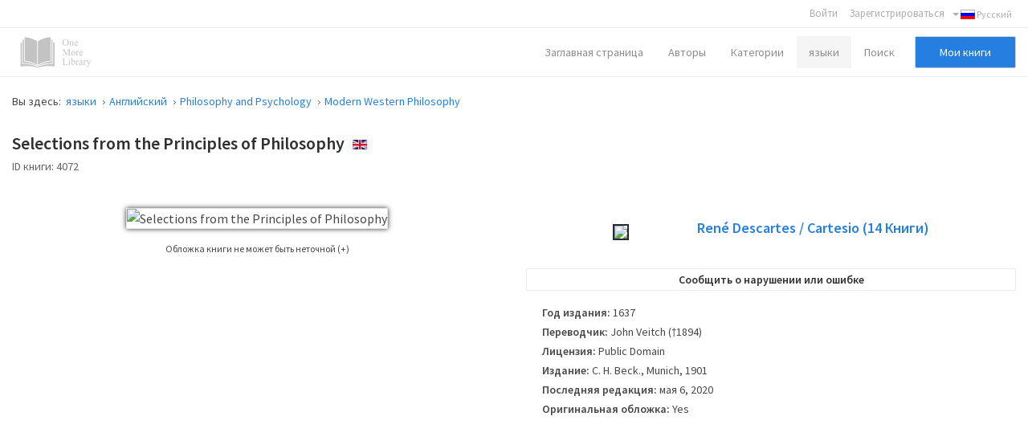

--- FILE ---
content_type: text/html; charset=utf-8
request_url: https://onemorelibrary.com/index.php/ru/yazyki/anglijskij/book/modern-western-philosophy-130/selections-from-the-principles-of-philosophy-4072
body_size: 10439
content:
<!DOCTYPE html><html
xmlns="http://www.w3.org/1999/xhtml" xml:lang="en-gb" lang="en-gb" dir="ltr"><head><meta
http-equiv="X-UA-Compatible" content="IE=edge"><meta
name="viewport" content="width=device-width, initial-scale=1.0" /><base
href="https://onemorelibrary.com/index.php/ru/yazyki/anglijskij/book/modern-western-philosophy-130/selections-from-the-principles-of-philosophy-4072" /><meta
http-equiv="content-type" content="text/html; charset=utf-8" /><meta
name="keywords" content="Free Books of Modern Western Philosophy in English, PDF, ePub, Mobi, Fb2, Azw3, Kindle" /><meta
name="rights" content="CC BY-SA 4.0" /><meta
name="canonical" content="https://onemorelibrary.com/index.php/ru/yazyki/anglijskij/book/modern-western-philosophy-130/selections-from-the-principles-of-philosophy-4072" /><meta
name="description" content="Free Books of Modern Western Philosophy in English, PDF, ePub, Mobi, Fb2, Azw3, Kindle" /><meta
name="generator" content="Joomla! - Open Source Content Management" /><title>Selections from the Principles of Philosophy · René Descartes · English  -  [PDF] [ePub] [Kindle]</title><link
rel="stylesheet" href="/templates/jm-joomadvertising/cache/jmf_2c57a56d7007488523c25e2aaa46a889.css?v=1582932283" type="text/css" /><link
rel="stylesheet" href="//fonts.googleapis.com/css?family=Source+Sans+Pro:300,400,600,700" type="text/css" /><style type="text/css">#dj-megamenu141mobile { display: none; }
		@media (max-width: 979px) {
			#dj-megamenu141, #dj-megamenu141sticky, #dj-megamenu141placeholder { display: none; }
			#dj-megamenu141mobile { display: block; }
		}</style> <script src="/templates/jm-joomadvertising/cache/jmf_913ac5fc754b87462e8df8713b82bce4.js?v=1472655330" type="text/javascript"></script> <script src="/templates/jm-joomadvertising/cache/jmf_f1e5690efda903d8016a7a6d877948de.js?v=1578584814" type="text/javascript" defer="defer"></script> <script type="text/javascript">var DJAjaxParams={"on_pagination":"1","on_sorting":"1","on_categories":"1","update_url":"1","input_timeout":"100","progress_bar":"1","items_lazy_loading":"0","pagination":"0","blog_grid_layout":"0"};var DJAjaxVars={'loader_path':'https://onemorelibrary.com/components/com_djclassifieds/assets/images/loading.gif','page_just_loaded':true};
		jQuery(function($) {
			SqueezeBox.initialize({});
			SqueezeBox.assign($('a.modal').get(), {
				parse: 'rel'
			});
		});

		window.jModalClose = function () {
			SqueezeBox.close();
		};
		
		// Add extra modal close functionality for tinyMCE-based editors
		document.onreadystatechange = function () {
			if (document.readyState == 'interactive' && typeof tinyMCE != 'undefined' && tinyMCE)
			{
				if (typeof window.jModalClose_no_tinyMCE === 'undefined')
				{	
					window.jModalClose_no_tinyMCE = typeof(jModalClose) == 'function'  ?  jModalClose  :  false;
					
					jModalClose = function () {
						if (window.jModalClose_no_tinyMCE) window.jModalClose_no_tinyMCE.apply(this, arguments);
						tinyMCE.activeEditor.windowManager.close();
					};
				}
		
				if (typeof window.SqueezeBoxClose_no_tinyMCE === 'undefined')
				{
					if (typeof(SqueezeBox) == 'undefined')  SqueezeBox = {};
					window.SqueezeBoxClose_no_tinyMCE = typeof(SqueezeBox.close) == 'function'  ?  SqueezeBox.close  :  false;
		
					SqueezeBox.close = function () {
						if (window.SqueezeBoxClose_no_tinyMCE)  window.SqueezeBoxClose_no_tinyMCE.apply(this, arguments);
						tinyMCE.activeEditor.windowManager.close();
					};
				}
			}
		};
		Calendar._DN = ["\u0412\u043e\u0441\u043a\u0440\u0435\u0441\u0435\u043d\u044c\u0435","\u041f\u043e\u043d\u0435\u0434\u0435\u043b\u044c\u043d\u0438\u043a","\u0412\u0442\u043e\u0440\u043d\u0438\u043a","\u0421\u0440\u0435\u0434\u0430","\u0427\u0435\u0442\u0432\u0435\u0440\u0433","\u041f\u044f\u0442\u043d\u0438\u0446\u0430","\u0421\u0443\u0431\u0431\u043e\u0442\u0430","\u0412\u043e\u0441\u043a\u0440\u0435\u0441\u0435\u043d\u044c\u0435"]; Calendar._SDN = ["\u0412\u0441","\u041f\u043d","\u0412\u0442","\u0421\u0440","\u0427\u0442","\u041f\u0442","\u0421\u0431","\u0412\u0441"]; Calendar._FD = 0; Calendar._MN = ["\u044f\u043d\u0432\u0430\u0440\u044f","\u0444\u0435\u0432\u0440\u0430\u043b\u044f","\u043c\u0430\u0440\u0442\u0430","\u0430\u043f\u0440\u0435\u043b\u044f","\u043c\u0430\u044f","\u0438\u044e\u043d\u044f","\u0438\u044e\u043b\u044f","\u0430\u0432\u0433\u0443\u0441\u0442\u0430","\u0441\u0435\u043d\u0442\u044f\u0431\u0440\u044f","\u043e\u043a\u0442\u044f\u0431\u0440\u044f","\u043d\u043e\u044f\u0431\u0440\u044f","\u0434\u0435\u043a\u0430\u0431\u0440\u044f"]; Calendar._SMN = ["\u044f\u043d\u0432","\u0444\u0435\u0432","\u043c\u0430\u0440\u0442","\u0430\u043f\u0440","\u043c\u0430\u044f","\u0438\u044e\u043d\u044c","\u0438\u044e\u043b\u044c","\u0430\u0432\u0433","\u0441\u0435\u043d","\u043e\u043a\u0442","\u043d\u043e\u044f\u0431","\u0434\u0435\u043a"]; Calendar._TT = {"INFO":"\u041e \u043a\u0430\u043b\u0435\u043d\u0434\u0430\u0440\u0435","ABOUT":"DHTML Date\/Time Selector\n(c) dynarch.com 2002-2005 \/ Author: Mihai Bazon\nFor latest version visit: http:\/\/www.dynarch.com\/projects\/calendar\/\nDistributed under GNU LGPL.  See http:\/\/gnu.org\/licenses\/lgpl.html for details.\n\n\u0412\u044b\u0431\u043e\u0440 \u0434\u0430\u0442\u044b:\n- \u0427\u0442\u043e\u0431\u044b \u0432\u044b\u0431\u0440\u0430\u0442\u044c \u0433\u043e\u0434, \u0438\u0441\u043f\u043e\u043b\u044c\u0437\u0443\u0439\u0442\u0435 \u043a\u043d\u043e\u043f\u043a\u0430\u043c\u0438 < \u0438 > \n- \u0427\u0442\u043e\u0431\u044b \u0432\u044b\u0431\u0440\u0430\u0442\u044c \u043c\u0435\u0441\u044f\u0446 \u0432\u043e\u0441\u043f\u043e\u043b\u044c\u0437\u0443\u0439\u0442\u0435\u0441\u044c \u043a\u043d\u043e\u043f\u043a\u0430\u043c\u0438 < \u0438 > \n- \u0423\u0434\u0435\u0440\u0436\u0438\u0432\u0430\u0439\u0442\u0435 \u043a\u043d\u043e\u043f\u043a\u0443 \u043c\u044b\u0448\u0438 \u043d\u0430 \u043b\u044e\u0431\u043e\u0439 \u0438\u0437 \u043a\u043d\u043e\u043f\u043e\u043a, \u0440\u0430\u0441\u043f\u043e\u043b\u043e\u0436\u0435\u043d\u043d\u044b\u0445 \u0432\u044b\u0448\u0435, \u0434\u043b\u044f \u0431\u044b\u0441\u0442\u0440\u043e\u0433\u043e \u0432\u044b\u0431\u043e\u0440\u0430.","ABOUT_TIME":"\n\nTime selection:\n- Click on any of the time parts to increase it\n- or Shift-click to decrease it\n- or click and drag for faster selection.","PREV_YEAR":"\u041d\u0430\u0436\u043c\u0438\u0442\u0435, \u0447\u0442\u043e \u0431\u044b \u043f\u0435\u0440\u0435\u0439\u0442\u0438 \u043d\u0430 \u043f\u0440\u0435\u0434\u044b\u0434\u0443\u0449\u0438\u0439 \u0433\u043e\u0434. \u041d\u0430\u0436\u043c\u0438\u0442\u0435 \u0438 \u0443\u0434\u0435\u0440\u0436\u0438\u0432\u0430\u0439\u0442\u0435 \u0434\u043b\u044f \u043f\u043e\u043a\u0430\u0437\u0430 \u0441\u043f\u0438\u0441\u043a\u0430 \u043b\u0435\u0442.","PREV_MONTH":"\u041d\u0430\u0436\u043c\u0438\u0442\u0435, \u0447\u0442\u043e \u0431\u044b \u043f\u0435\u0440\u0435\u0439\u0442\u0438 \u043d\u0430 \u043f\u0440\u0435\u0434\u044b\u0434\u0443\u0449\u0438\u0439 \u043c\u0435\u0441\u044f\u0446. \u041d\u0430\u0436\u043c\u0438\u0442\u0435 \u0438 \u0443\u0434\u0435\u0440\u0436\u0438\u0432\u0430\u0439\u0442\u0435 \u0434\u043b\u044f \u043f\u043e\u043a\u0430\u0437\u0430 \u0441\u043f\u0438\u0441\u043a\u0430 \u043c\u0435\u0441\u044f\u0446\u0435\u0432.","GO_TODAY":"\u0422\u0435\u043a\u0443\u0449\u0430\u044f \u0434\u0430\u0442\u0430","NEXT_MONTH":"\u041d\u0430\u0436\u043c\u0438\u0442\u0435, \u0447\u0442\u043e \u0431\u044b \u043f\u0435\u0440\u0435\u0439\u0442\u0438 \u043d\u0430 \u0441\u043b\u0435\u0434\u0443\u044e\u0449\u0438\u0439 \u043c\u0435\u0441\u044f\u0446. \u041d\u0430\u0436\u043c\u0438\u0442\u0435 \u0438 \u0443\u0434\u0435\u0440\u0436\u0438\u0432\u0430\u0439\u0442\u0435 \u0434\u043b\u044f \u043f\u043e\u043a\u0430\u0437\u0430 \u0441\u043f\u0438\u0441\u043a\u0430 \u043c\u0435\u0441\u044f\u0446\u0435\u0432.","SEL_DATE":"\u0412\u044b\u0431\u043e\u0440 \u0434\u0430\u0442\u044b.","DRAG_TO_MOVE":"\u041f\u043e\u0442\u044f\u043d\u0438\u0442\u0435, \u0447\u0442\u043e\u0431\u044b \u043f\u0435\u0440\u0435\u043c\u0435\u0441\u0442\u0438\u0442\u044c","PART_TODAY":" \u0421\u0435\u0433\u043e\u0434\u043d\u044f ","DAY_FIRST":"\u041f\u043e\u043a\u0430\u0437\u044b\u0432\u0430\u0442\u044c \u043f\u0435\u0440\u0432\u044b\u0435 %s","WEEKEND":"0,6","CLOSE":"\u0417\u0430\u043a\u0440\u044b\u0442\u044c","TODAY":"\u0421\u0435\u0433\u043e\u0434\u043d\u044f","TIME_PART":"Shift + \u043a\u043b\u0438\u043a \u0438\u043b\u0438 \u043f\u0435\u0440\u0435\u0442\u0430\u0441\u043a\u0438\u0432\u0430\u043d\u0438\u0435 \u043c\u044b\u0448\u043a\u043e\u0439 \u043f\u043e\u0437\u0432\u043e\u043b\u0438\u0442 \u0438\u0437\u043c\u0435\u043d\u0438\u0442\u044c \u0437\u043d\u0430\u0447\u0435\u043d\u0438\u0435.","DEF_DATE_FORMAT":"%Y-%m-%d","TT_DATE_FORMAT":"%a, %b %e","WK":"\u043d\u0435\u0434.","TIME":"\u0412\u0440\u0435\u043c\u044f:"};jQuery(function($){ $(".hasTooltip").tooltip({"html": true,"container": "body"}); });</script> <script type="text/javascript">(function() {
			Joomla.JText.load({"JLIB_FORM_FIELD_INVALID":"\u041d\u0435\u043a\u043e\u0440\u0440\u0435\u043a\u0442\u043d\u043e \u0437\u0430\u043f\u043e\u043b\u043d\u0435\u043d\u043e \u043f\u043e\u043b\u0435:&#160;"});
		})();</script> <meta
property="og:title" content="Selections from the Principles of Philosophy" /><meta
property="og:description" content="" /><meta
property="og:url" content="https://onemorelibrary.com/index.php/ru/yazyki/anglijskij/book/modern-western-philosophy-130/selections-from-the-principles-of-philosophy-4072" /><meta
property="og:image" content="https://onemorelibrary.com/components/com_djclassifieds/images/item/4072_selections_from_the_principles_of_philosophy_-_rene_descartes_thb.webp" /><meta
property="og:image:width" content="400" /><meta
property="og:image:height" content="600" /><meta
name="theme-color" content="#000000" /><link
href="https://onemorelibrary.com/images/favicon.ico" rel="Shortcut Icon" />
 <script async src="https://www.googletagmanager.com/gtag/js?id=UA-139318623-1"></script> <script>window.dataLayer = window.dataLayer || [];
  function gtag(){dataLayer.push(arguments);}
  gtag('js', new Date());

  gtag('config', 'UA-139318623-1');</script> </head><body
class=" sticky-bar  top-bar top-menu "><div
id="jm-allpage"><div
id="jm-bar" class=""><div
class="container-fluid"><div
id="jm-top-bar" class=""><div
class="jm-module-raw "><div
class="mod-languages"><div
class="btn-group">
<a
href="#" data-toggle="dropdown" class="btn dropdown-toggle"><span
class="caret"></span>&nbsp;<img
src="/media/mod_languages/images/ru.gif" alt="Русский" title="Русский" />&nbsp;Русский</a><ul
class="lang-inline dropdown-menu" dir="ltr"><li
class="" >
<a
href="/index.php/ar/">
<img
src="/media/mod_languages/images/ar.gif" alt="العربية" title="العربية" />						العربية				</a></li><li
class="" >
<a
href="/index.php/es/">
<img
src="/media/mod_languages/images/es.gif" alt="Español" title="Español" />						Español				</a></li><li
class="" >
<a
href="/index.php/de/">
<img
src="/media/mod_languages/images/de.gif" alt="Deutsch" title="Deutsch" />						Deutsch				</a></li><li
class="" >
<a
href="/index.php/fr/">
<img
src="/media/mod_languages/images/fr.gif" alt="Français" title="Français" />						Français				</a></li><li
class="lang-active" >
<a
href="/index.php/ru/yazyki/anglijskij/book/modern-western-philosophy-130/selections-from-the-principles-of-philosophy-4072">
<img
src="/media/mod_languages/images/ru.gif" alt="Русский" title="Русский" />						Русский				</a></li><li
class="" >
<a
href="/index.php/it/">
<img
src="/media/mod_languages/images/it.gif" alt="Italiano" title="Italiano" />						Italiano				</a></li><li
class="" >
<a
href="/index.php/en/">
<img
src="/media/mod_languages/images/en.gif" alt="English" title="English" />						English				</a></li></ul></div></div></div><div
class="jm-module-raw "><ul
class="nav menu"><li
class="item-1156"><a
href="/index.php/ru/polzovatel" >Войти</a></li><li
class="item-1158 deeper"><a
href="https://onemorelibrary.com/index.php/ru/?option=com_djclassifieds&amp;view=registration&amp;Itemid=1157" target="_blank">Зарегистрироваться</a><ul
class="nav-child unstyled small"><li
class="item-1243"><a
href="/index.php/ru/moi-knigi" >Мои книги</a></li><li
class="item-1249"><a
href="/index.php/ru/moj-profil" >Мой профиль</a></li><li
class="item-1252"><a
href="/index.php/ru/moj-akkaunt" >Мой аккаунт</a></li><li
class="item-1255"><a
href="/index.php/ru/moj-akkaunt-russkij/dobavit-knigu" >Добавить книгу</a></li><li
class="item-1258"><a
href="/index.php/ru/moi-publikatsii" >Мои публикации</a></li></ul></li></ul></div></div></div></div>
<header
id="jm-header" class=""><div
id="jm-logo-nav-space"><div
id="jm-logo-nav"><div
id="jm-logo-nav-in" class="container-fluid"><div
id="jm-logo-sitedesc" class="pull-left "><div
id="jm-logo">
<a
href="https://onemorelibrary.com/">
<img
src="https://onemorelibrary.com/images/logo.png" alt="One More Library" />
</a></div></div>
<nav
id="jm-top-menu-nav" class="pull-right "><div
class="jm-module-raw mobilemenumodify"><ul
id="dj-megamenu141" class="dj-megamenu dj-megamenu-override mobilemenumodify"  data-trigger="979"><li
class="dj-up itemid870 first"><a
class="dj-up_a  " href="/index.php/ru/" ><span >Заглавная страница</span></a></li><li
class="dj-up itemid1172"><a
class="dj-up_a  " href="/index.php/ru/avtory" ><span >Aвторы</span></a></li><li
class="dj-up itemid1174"><a
class="dj-up_a  " href="/index.php/ru/kategorii" ><span
class="dj-drop" >Категории<i
class="arrow"></i></span></a></li><li
class="dj-up itemid1217 active"><a
class="dj-up_a active " href="/index.php/ru/yazyki" ><span
class="dj-drop" >языки<i
class="arrow"></i></span></a></li><li
class="dj-up itemid1238"><a
class="dj-up_a  " href="/index.php/ru/rasshirennyj-poisk" ><span >Поиск</span></a></li><li
class="dj-up itemid1244"><a
class="dj-up_a  custom-button-ms" href="/index.php/ru/moi-knigi" ><span >Мои книги</span></a></li></ul><div
id="dj-megamenu141mobile" class="dj-megamenu-select dj-megamenu-select-dark select-button mobilemenumodify">
<a
href="#" class="dj-mobile-open-btn"><i
class="fa fa-bars"></i></a></div></div></nav></div></div></div>
</header><div
id="jm-system-message"><div
class="container-fluid"><div
id="system-message-container"></div></div></div><div
id="jm-main" class=""><div
class="container-fluid"><div
class="row-fluid"><div
id="jm-breadcrumbs" class="span12 ">
<nav
aria-label="breadcrumbs" role="navigation"><ul
itemscope itemtype="https://schema.org/BreadcrumbList" class="breadcrumb"><li>
Вы здесь: &#160;</li><li
itemprop="itemListElement" itemscope itemtype="https://schema.org/ListItem">
<a
itemprop="item" href="/index.php/ru/yazyki" class="pathway"><span
itemprop="name">языки</span></a><span
class="divider">
<img
src="/templates/jm-joomadvertising/images/system/arrow.png" alt="" />						</span><meta
itemprop="position" content="1"></li><li
itemprop="itemListElement" itemscope itemtype="https://schema.org/ListItem">
<a
itemprop="item" href="/index.php/ru/yazyki/anglijskij" class="pathway"><span
itemprop="name">Английский</span></a><span
class="divider">
<img
src="/templates/jm-joomadvertising/images/system/arrow.png" alt="" />						</span><meta
itemprop="position" content="2"></li><li
itemprop="itemListElement" itemscope itemtype="https://schema.org/ListItem">
<a
itemprop="item" href="/index.php/ru/yazyki/anglijskij/philosophy-and-psychology-99" class="pathway"><span
itemprop="name">Philosophy and Psychology</span></a><span
class="divider">
<img
src="/templates/jm-joomadvertising/images/system/arrow.png" alt="" />						</span><meta
itemprop="position" content="3"></li><li
itemprop="itemListElement" itemscope itemtype="https://schema.org/ListItem">
<a
itemprop="item" href="/index.php/ru/yazyki/anglijskij/modern-western-philosophy-130" class="pathway"><span
itemprop="name">Modern Western Philosophy</span></a><meta
itemprop="position" content="4"></li></ul>
</nav></div></div><div
class="row-fluid"><div
id="jm-content" class="span12" data-xtablet="span12" data-tablet="span12" data-mobile="span12"><div
id="jm-content-top" class=""><div
class="jm-module "><div
class="jm-module-in"><div
class="jm-module-content clearfix"><div
class="custom"  ><style>.heading-comentarios {
  font-weight: 600
  }
  
  .modal-backdrop {
    position: fixed;
    top: 0;
    right: 0;
    bottom: 0;
    left: 0;
    z-index: 1040;
    background-color: #000;
}
  
  .modal-backdrop, .modal-backdrop.fade.in {
    opacity: .8;
}
  
  #jm-allpage .djrv_rating:not(.row-fluid) {
    margin: 0;
}
  
body {
    background-color: #ffffff!important;
}
  
  
  .nav.menu li {
    font-weight: 600!important;
}
  
  .nav.menu li.active>a {
    color: #2b31ff !important;
    font-weight: 600!important;
}
  
  #dj-classifieds .dj-item .djcf_after_title {
    margin-top: 0px;
    margin-left: 0px;
}
 
  
  .djreviews div.modal {
    background: #ffffff;
    padding: 25px;
    border: 1px solid #ccc;
    border-radius: 10px;
    box-shadow: 0 0 6px #ababab;
}
  
  #descarga-de-libros2 {
  border: 3px solid #f3f3f3;
    padding: 25px;
  }
  
  #jm-allpage .djrv_rating_full, #jm-allpage .djrv_reviews_list {
    margin-top: 0px;
}
  
  .accordion-group, .pane-sliders .panel {
    margin-bottom: 15px;
}
  
  .bottom23 {
    margin-top: 0px!important;
}
  
  #dj-classifieds .dj-items-blog .fav_icon {
    display: none;
}
  
  #jm-allpage .djrv_rating_full>h3, #jm-allpage .djrv_reviews_list>h3 {
    margin-bottom: 0px;
}
  
  .djrv_reviews_list {
  margin: 0px!important
  }
  
  #jm-allpage .search-ms.locationcategory-ms .search_cats:before {
    display: none;
}
  
  #dj-classifieds .dj-items-blog .blog_sorting_box {
    background: #f9f9f9;
    border: 1px solid #ccc;
    padding: 15px;
}
  
  input[type="text"], input[type="password"], input[type="datetime"], input[type="datetime-local"], input[type="date"], input[type="month"], input[type="time"], input[type="week"], input[type="number"], input[type="email"], input[type="url"], input[type="search"], input[type="tel"], input[type="color"], .uneditable-input {
    color: #636363!important;
}
  
  input {
    color: #636363!important;
}
  
  input.myshortlist {
  color: #ffffff!important;
  }
  
  ::-webkit-input-placeholder { /* Edge */
  color: #636363!important;
}

:-ms-input-placeholder { /* Internet Explorer 10-11 */
  color: #636363!important;
}

::placeholder {
  color: #636363!important;
}
  
  #jm-allpage .search-ms.locationcategory-ms .search_cats > select {
    color: #636363!important;
}
  
  .dj_cf_search.dj_cf_search_horizontal .search_regions select, .dj_cf_search.dj_cf_search_horizontal .search_cats select {
    color: #636363!important;
}
  
  select {
  color: #636363!important;
  }
  
  #dj-classifieds .dj-item .title_top+.additional {
    color: #636363;
}
  
  #jm-allpage .djrv_rating.small {
    color: #636363;
}
  
  .logout-button .btn-primary {
    color: #fff!important;
}
  
  .pagination ul>li>a, .pagination ul>li>span {
    color: #313131;
}
  
  #jm-allpage .djrv_rating_full, #jm-allpage .djrv_reviews_list {
    text-align: center;
}
  
  #jm-allpage .djrv_rating_full {
    margin: 0 0 10px;
}
  
 .djrv_rating .span9 {
    width: 100%;
}
  
  /* SOLO CON ENLACE A LIBROS EN LA PARTE SUPERIOR
  #jm-allpage .djrv_add_button, #jm-allpage .djrv_addreview_btn {
    margin-bottom: 30px;
}
  */
  
  .additional.attachments {
  border: 1px solid #ccc;
    padding: 20px;
    margin: 0px;
  }</style></div></div></div></div></div>
<main
id="jm-maincontent"><div
id="dj-classifieds" class="clearfix djcftheme-jm-joomadvertising"><div
class="dj-item"><div
class="title_top info"><h1>Selections from the Principles of Philosophy</h1><span
class="type_button bt_english" style="padding-bottom: 5px!important;display:inline-block!important;
border:0px solid #FFFFFF;background:#FFFFFF;color:#FFFFFF;float:none;color:rgba(0, 0, 0, 0);;background-image: url(https://onemorelibrary.com/media/mod_languages/images/en.gif);background-repeat: no-repeat;margin: 0px;padding: 2px;line-height: 10px;max-width: 18px;display: inline-block; text-align: center; margin: 0 auto;margin-left: 7px;" >English</span></div><div
class="additional"><div
class="row">
<span
class="row_label">ID книги:</span>
<span
class="row_value">4072</span></div></div><div
class="row-fluid"><div
class="span6"><div
class="dj-item-in"><div
class="item_img_wrapper" ><div
class="item_img" ><div
class="images_wrap" style="width:400px"><div
class="images"><div
class="djc_images"><div
class="djc_mainimage"><p
id="djc_mainimagelink" rel="djc_lb_0" title="Selections from the Principles of Philosophy">
<img
id="djc_mainimage" alt="Selections from the Principles of Philosophy" src="/components/com_djclassifieds/images/item/4072_selections_from_the_principles_of_philosophy_-_rene_descartes_thb.webp" /></p></div>
<a
id="djc_lb_0" rel="lightbox-djitem" title="Selections from the Principles of Philosophy - Rene Descartes" href="/components/com_djclassifieds/images/item/4072_selections_from_the_principles_of_philosophy_-_rene_descartes_thb.webp" style="display: none;"></a></div></div></div><div
class="info-image"><div
class="info-image-2">
<a
class="info-image-3" href="#display-misc" data-toggle="collapse">
Обложка книги не может быть неточной (+)			</a></div><div
class="info-image-4 accordion-body collapse" id="display-misc" style="height: 0px;"><div
class="info-image-5">
Это не всегда можно найти обложку книги для книги, чье издание публикуется. Пожалуйста, учитывайте это только в качестве опорного изображения, не всегда точно обложка книги, используемой в опубликованном издании книги.</div></div></div> <script type="text/javascript">this.DJCFImageSwitcher = function (){
			var mainimagelink = document.id('djc_mainimagelink');
			var mainimage = document.id('djc_mainimage');
			var thumbs = document.id('djc_thumbnails') ? document.id('djc_thumbnails').getElements('img') : null;
			var thumblinks = document.id('djc_thumbnails') ? document.id('djc_thumbnails').getElements('a') : null;
			
			if(mainimagelink && mainimage) {
				mainimagelink.removeEvents('click').addEvent('click', function(evt) {
					var rel = mainimagelink.rel;
					document.id(rel).fireEvent('click', document.id(rel));
		
					//if(!/android|iphone|ipod|series60|symbian|windows ce|blackberry/i.test(navigator.userAgent)) {
						return false;
					//}
					//return true;
				});
			}
			
			if (!mainimage || !mainimagelink || !thumblinks || !thumbs) return false;
			
			thumblinks.each(function(thumblink,index){
				var fx = new Fx.Tween(mainimage, {link: 'cancel', duration: 200});
		
				thumblink.addEvent('click',function(event){
					event.preventDefault();
					//new Event(element).stop();
					/*
					mainimage.onload = function() {
						fx.start('opacity',0,1);
					};
					*/
					var img = new Image();
					img.onload = function() {
						fx.start('opacity',0,1);
					};
					
					fx.start('opacity',1,0).chain(function(){
						mainimagelink.href = thumblink.href;
						mainimagelink.title = thumblink.title;
						mainimagelink.rel = 'djc_lb_'+index;
						img.src = thumblink.rel;
						mainimage.src = img.src;
						mainimage.alt = thumblink.title;
					});
					return false;
				});
			});
		}; 
								 
		window.addEvent('load', function(){	
			var img_width = document.id('dj-classifieds').getElement('.djc_images').getSize().x;
			var dj_item = document.id('dj-classifieds').getElement('.djcf_images_generaldet_box').getSize().x;
			var general_det = dj_item-img_width-1; 
			if(general_det<150){
				document.id('dj-classifieds').getElement('.general_det').addClass('general_det_s');
			}		
			if(general_det<301){
				document.id('dj-classifieds').getElement('.general_det').addClass('general_det_m');
			}	
			document.id('dj-classifieds').getElement('.general_det').setStyle('width',general_det) ; 		
		});
		window.addEvent('domready', function(){		
			DJCFImageSwitcher();
		});</script> </div><div
class="addthiselement" ></div></div></div></div><div
class="span6"><div
class="djcf_images_generaldet_box"><div
class="general_det"  ><div
class="general_det_in"><div
class="row_gd user_name">
<span
class="row_label">Created by</span><div
class="row_value"><div
class="profile_item_box">
<a
class="profile_img" href="/index.php/ru/search-results-russian/author/ren-descartes-cartesio-395"><img
src="/components/com_djclassifieds/images/profile/395_rene-descartes_ths.webp" /></a><div
class="profile_name_data"><h2><a
title="Посмотреть все книги этого автора" class="profile_name" href="/index.php/ru/search-results-russian/author/ren-descartes-cartesio-395">René Descartes / Cartesio <span>(14</span> <span>Книги)</span></a></h2><div
class="profile_data clase_ocultar"><div
class="profile_row clase_ocultar row_wikipedia">
<span
class="profile_row_label">Wikipedia: </span>
<span
class="row_value" >
<a
target="_blank" class="button_wiki" href="http://wikipedia.org/wiki/René_Descartes">Смотрите этот автор в Википедии</a>										</span></div></div></div></div></div></div></div></div><div
class="clear_both"></div><div
class="ask_form_abuse_outer">
<button
id="abuse_form_button" class="button" type="button" >Сообщить о нарушении или ошибке</button><div
class="clear_both"></div></div><div
class="clear_both"></div> <script type="text/javascript">window.addEvent('load', function(){	
		
				document.id('abuse_form_button').addEvent('click', function(){
				alert('Пожалуйста, войдите');						
			});
			
		
});</script> </div><div
class="djcf_detalles" id="detalles"><div
class="custom_det"><div
class="row row_publication"><h3 class="book_details"><span
class="row_label">Год издания:</span>
<span
class="row_value" rel="" >
1637					</span></h3></div><div
class="row row_translator"><h3 class="book_details"><span
class="row_label">Переводчик:</span>
<span
class="row_value" rel="" >
John Veitch (†1894)					</span></h3></div><div
class="row row_license"><h3 class="book_details"><span
class="row_label">Лицензия:</span>
<span
class="row_value" rel="" >
Public Domain					</span></h3></div><div
class="row row_edition"><h3 class="book_details"><span
class="row_label">Издание:</span>
<span
class="row_value" rel="" >
C. H. Beck., Munich, 1901					</span></h3></div><div
class="row row_reviewed"><h3 class="book_details"><span
class="row_label">Последняя редакция:</span>
<span
class="row_value" rel="" >
мая 6, 2020					</span></h3></div><div
class="row row_cover"><h3 class="book_details"><span
class="row_label">Оригинальная обложка:</span>
<span
class="row_value" rel="" >
Yes					</span></h3></div></div></div><div
class="clear_both" ></div><div
class="clear_both" ></div><style>.new-icons {
			margin-right: 5px;
			margin-left: 5px;
		}
		
		#google-center-div {
    display: block!important;
}

#adunit {
    background-color: rgb(255, 255, 255)!important;
}</style><div
class="row-fluid"><div
class="ocultar" style="max-width: 700px; max-height: 90px!important; margin: 0 auto; margin-top:30px;"> <script async src="https://pagead2.googlesyndication.com/pagead/js/adsbygoogle.js"></script> <ins
class="adsbygoogle"
style="display:block"
data-ad-client="ca-pub-6057740364260074"
data-ad-slot="5947942000"
data-ad-format="auto"
data-full-width-responsive="true"></ins> <script>(adsbygoogle = window.adsbygoogle || []).push({});</script> </div></div></div></div><div
class="row-fluid"><div
class="span12"><div
class="dj-item-modificado"><div
class="classifieds-desc-tab"><ul
class="nav nav-tabs" id="classifieds-tab"><li
class="active"><a
href="#description" data-toggle="tab">Description</a></li><li><a
href="#details" data-toggle="tab">Specific details</a></li><li><a
href="#location" data-toggle="tab">язык</a></li></ul><div
class="tab-content"><div
itemprop="description" class="tab-pane fade in active" id="description"><div
class="description"><div
class="intro_desc_content"></div><div
class="desc_content"><p
class="transparent">René Descartes - Cartesio - Рене Декарт - رينيه ديكارت</p></div></div><script type="text/javascript">window.addEvent('load', function() {
	var djcfpagebreak_acc = new Fx.Accordion('.djcf_tabs .accordion-toggle',
			'.djcf_tabs .accordion-body', {
				alwaysHide : false,
				display : 0,
				duration : 100,
				onActive : function(toggler, element) {
					toggler.addClass('active');
					element.addClass('in');
				},
				onBackground : function(toggler, element) {
					toggler.removeClass('active');
					element.removeClass('in');
				}
			});
	var djcfpagebreak_tab = new Fx.Accordion('.djcf_tabs li.nav-toggler',
			'.djcf_tabs div.tab-pane', {
				alwaysHide : true,
				display : 0,
				duration : 150,
				onActive : function(toggler, element) {
					toggler.addClass('active');
					element.addClass('active');
				},
				onBackground : function(toggler, element) {
					toggler.removeClass('active');
					element.removeClass('active');
				}
			});
});</script> </div><div
class="tab-pane fade in" id="details"><div
class="custom_det"><div
class="row row_publication"><h3 class="book_details"><span
class="row_label">Год издания:</span>
<span
class="row_value" rel="" >
1637					</span></h3></div><div
class="row row_translator"><h3 class="book_details"><span
class="row_label">Переводчик:</span>
<span
class="row_value" rel="" >
John Veitch (†1894)					</span></h3></div><div
class="row row_license"><h3 class="book_details"><span
class="row_label">Лицензия:</span>
<span
class="row_value" rel="" >
Public Domain					</span></h3></div><div
class="row row_edition"><h3 class="book_details"><span
class="row_label">Издание:</span>
<span
class="row_value" rel="" >
C. H. Beck., Munich, 1901					</span></h3></div><div
class="row row_reviewed"><h3 class="book_details"><span
class="row_label">Последняя редакция:</span>
<span
class="row_value" rel="" >
мая 6, 2020					</span></h3></div><div
class="row row_cover"><h3 class="book_details"><span
class="row_label">Оригинальная обложка:</span>
<span
class="row_value" rel="" >
Yes					</span></h3></div></div></div><div
class="tab-pane fade in" id="location"><div
class="localization_det"><div
class="row">
<span
class="row_value" style="display:inline-block;">
René Descartes · English<br
/>			</span></div></div> <script type="text/javascript"></script> </div></div></div><div
class="clear_both" ></div><div
class="clear_both" ></div></div></div></div><div
class="row-fluid bottom23"><div
class="span12"><div
id="descarga-de-libros2" style="display:block;" class="djcf_after_desc_ modulo_bottom23"><div
class="accordion-group download-books" style="border: 1px solid #ebebeb;"><div
class="accordion-heading download-books-2"><strong><a
href="#display-books" data-toggle="collapse" class="accordion-toggle collapsed"><img
class="new-icons-3" src="/images/new-download-icon.png" />Скачать книгу</a></strong></div><div
class="accordion-body collapse download-books-3" id="display-books" style="height: 0px;"><div
class="accordion-inner download-books-4"><div
class="additional attachments files-def" style="border-top: 1px solid #ebebeb!important;"><h2>Attachments</h2><div
class="row" style="margin: 0px;"><div
class="row" style="margin: 0px; border-bottom: 1px solid #ebebeb; padding-bottom: 0px; padding-top: 5px;"><a
target="_blank" class="" href="https://onemorelibrary.com/index.php?option=com_djclassifieds&format=raw&view=download&task=download&fid=28235"><div
class="iconos-de-descarga" style="display: inline-block; width: 15%; height: 70px; text-align: right;"><img
class="imagen-icono-descarga" src="/images/icon-download-pdf.png"></div><div
class="djc_file" style="display: inline-block; width: 80%; height: 70px; line-height: 20px; margin-top: -18px;"><span>Selections from the Principles of Philosophy - René Descartes - PDF</span><br
/><span
class="djc_filesize small">pdf | 1.11 MB | 1604 hits</span></div></a></div><div
class="row" style="margin: 0px; border-bottom: 1px solid #ebebeb; padding-bottom: 0px; padding-top: 5px;"><a
target="_blank" class="" href="https://onemorelibrary.com/index.php?option=com_djclassifieds&format=raw&view=download&task=download&fid=28236"><div
class="iconos-de-descarga" style="display: inline-block; width: 15%; height: 70px; text-align: right;"><img
class="imagen-icono-descarga" src="/images/icon-download-epub.png"></div><div
class="djc_file" style="display: inline-block; width: 80%; height: 70px; line-height: 20px; margin-top: -18px;"><span>Selections from the Principles of Philosophy - René Descartes - EPUB</span><br
/><span
class="djc_filesize small">epub | 822.63 KB | 1386 hits</span></div></a></div><div
class="row" style="margin: 0px; border-bottom: 1px solid #ebebeb; padding-bottom: 0px; padding-top: 5px;"><a
target="_blank" class="" href="https://onemorelibrary.com/index.php?option=com_djclassifieds&format=raw&view=download&task=download&fid=28237"><div
class="iconos-de-descarga" style="display: inline-block; width: 15%; height: 70px; text-align: right;"><img
class="imagen-icono-descarga" src="/images/icon-download-mobi.png"></div><div
class="djc_file" style="display: inline-block; width: 80%; height: 70px; line-height: 20px; margin-top: -18px;"><span>Selections from the Principles of Philosophy - René Descartes - MOBI</span><br
/><span
class="djc_filesize small">mobi | 874.64 KB | 934 hits</span></div></a></div><div
class="row" style="margin: 0px; border-bottom: 1px solid #ebebeb; padding-bottom: 0px; padding-top: 5px;"><a
target="_blank" class="" href="https://onemorelibrary.com/index.php?option=com_djclassifieds&format=raw&view=download&task=download&fid=28238"><div
class="iconos-de-descarga" style="display: inline-block; width: 15%; height: 70px; text-align: right;"><img
class="imagen-icono-descarga" src="/images/icon-download-fb2.png"></div><div
class="djc_file" style="display: inline-block; width: 80%; height: 70px; line-height: 20px; margin-top: -18px;"><span>Selections from the Principles of Philosophy - René Descartes - FB2</span><br
/><span
class="djc_filesize small">fb2 | 1.17 MB | 1021 hits</span></div></a></div><div
class="row" style="margin: 0px; border-bottom: 1px solid #ebebeb; padding-bottom: 0px; padding-top: 5px;"><a
target="_blank" class="" href="https://onemorelibrary.com/index.php?option=com_djclassifieds&format=raw&view=download&task=download&fid=28239"><div
class="iconos-de-descarga" style="display: inline-block; width: 15%; height: 70px; text-align: right;"><img
class="imagen-icono-descarga" src="/images/icon-download-azw3.png"></div><div
class="djc_file" style="display: inline-block; width: 80%; height: 70px; line-height: 20px; margin-top: -18px;"><span>Selections from the Principles of Philosophy - René Descartes - AZW3</span><br
/><span
class="djc_filesize small">azw3 | 884.34 KB | 897 hits</span></div></a></div></div></div></div></div></div></div></div></div><div
class="row-fluid"><div
class="djcf-ad-item-bottom clearfix"><div
class="moduletable"><div
class="mod_djclassifieds_items clearfix"><div
class="items items-cols6"><div
class="items-col icol1"><div
class="icol-in"><div
class="item"><div
class="title"><a
class="title_img" href="/index.php/ru/yazyki/anglijskij/book/modern-western-philosophy-130/the-passions-of-the-soul-2790"><img
src="https://onemorelibrary.com//components/com_djclassifieds/images/item/2790_passions_of_the_soul_-_rene_descartes_ths.webp" alt="The Passions of the Soul" title="Passions of the Soul - Rene Descartes" width="" height="" /></a><div
class="item-wrap" style="width:px;"><a
class="title" href="/index.php/ru/yazyki/anglijskij/book/modern-western-philosophy-130/the-passions-of-the-soul-2790">The Passions of the Soul</a><div
class="date_cat"><span
class="category"><a
class="title_cat" href="/index.php/ru/yazyki/anglijskij/modern-western-philosophy-130">Modern Western Philosophy</a></span><span
class="region">René Descartes · English</span></div><div
class="desc"></div></div></div></div><div
class="clear_both"></div></div></div><div
class="items-col icol2"><div
class="icol-in"><div
class="item"><div
class="title"><a
class="title_img" href="/index.php/ru/yazyki/anglijskij/book/modern-western-philosophy-130/discourse-on-the-method-of-rightly-conducting-the-reason-and-seeking-truth-in-the-sciences-478"><img
src="https://onemorelibrary.com//components/com_djclassifieds/images/item/478_discourse_on_the_method_of_rightly_conducting_the_reason_and_seeking_truth_in_the_sciences_-_rene_descartes_ths.webp" alt="Discourse on the Method of Rightly Conducting the Reason and Seeking Truth in The Sciences" title="Discourse on The Method of Rightly Conducting the Reason and Seeking Truth in The Sciences - Rene Descartes" width="" height="" /></a><div
class="item-wrap" style="width:px;"><a
class="title" href="/index.php/ru/yazyki/anglijskij/book/modern-western-philosophy-130/discourse-on-the-method-of-rightly-conducting-the-reason-and-seeking-truth-in-the-sciences-478">Discourse on the Method of Rightly Conducting the Reason and Seeking Truth in The Sciences</a><div
class="date_cat"><span
class="category"><a
class="title_cat" href="/index.php/ru/yazyki/anglijskij/modern-western-philosophy-130">Modern Western Philosophy</a></span><span
class="region">René Descartes · English</span></div><div
class="desc"></div></div></div></div><div
class="clear_both"></div></div></div><div
class="items-col icol3"><div
class="icol-in"><div
class="item"><div
class="title"><a
class="title_img" href="/index.php/ru/yazyki/anglijskij/book/modern-western-philosophy-130/a-discourse-of-a-method-for-the-well-guiding-of-reason-4071"><img
src="https://onemorelibrary.com//components/com_djclassifieds/images/item/4071_a_discourse_of_a_method_for_the_well_guiding_of_reason_-_rene_descartes_ths.webp" alt="A Discourse of a Method for the Well Guiding of Reason and the Discovery of Truth in the Sciences" title="A Discourse of a Method for the Well Guiding of Reason - Rene Descartes" width="" height="" /></a><div
class="item-wrap" style="width:px;"><a
class="title" href="/index.php/ru/yazyki/anglijskij/book/modern-western-philosophy-130/a-discourse-of-a-method-for-the-well-guiding-of-reason-4071">A Discourse of a Method for the Well Guiding of Reason and the Discovery of Truth in the Sciences</a><div
class="date_cat"><span
class="category"><a
class="title_cat" href="/index.php/ru/yazyki/anglijskij/modern-western-philosophy-130">Modern Western Philosophy</a></span><span
class="region">René Descartes · English</span></div><div
class="desc"></div></div></div></div><div
class="clear_both"></div></div></div></div></div></div></div></div></div> <script type="text/javascript">this.DJCFShowValueOnClick = function (){
			var fields = document.id('dj-classifieds').getElements('.djsvoc');
			if(fields) {
				fields.each(function(field,index){
					field.addEvent('click', function(evt) {
						var f_rel = field.getProperty('rel');
						if(f_rel){
							field.innerHTML = '<a href="'+f_rel+'">'+field.title+'</a>';
						}else{
							field.innerHTML = field.title;
						}							
						return true;
					});
				});				
			}			
		}; 
								 
		window.addEvent('domready', function(){		
			DJCFShowValueOnClick();
		});</script> </main></div></div></div></div><div
id="jm-bottom1" class=""><div
class="container-fluid"><div
class="row-fluid jm-flexiblock jm-bottom1"><div
class="span12"  data-default="span12" data-wide="span12" data-normal="span12" data-xtablet="span12" data-tablet="span100" data-mobile="span100"><div
class="jm-module "><div
class="jm-module-in"><div
class="jm-module-content clearfix"><div
class="custom"  ><div
class="alert alert-message" style="margin: 0px 0 0px; background-color: #FFFFFF;
border: 1px solid #E1E1E1;
border-radius: 2px; color: #4E4D4B;"><h4 class="alert-heading" style="text-align: center; font-size: 14px; color: #464646;"><img
class="copyleft" style="max-height: 16px; margin-right: 3px;
padding-bottom: 2px;" src="/images/copyleft-icon.png" alt=""/>Общественное достояние</h4><div><div
class="alert-message"><p
style="font-size: 14px;
font-weight: 400;
line-height: 1.0; text-align: justify;">За исключением случаев, когда указано иное, все материалы, опубликованные на этом сайте, являются общественным достоянием. Это включает в себя оригинальные тексты, переводы и обложки книг. Вы можете поделиться и адаптировать его для любого использования. Пожалуйста, обратитесь к разделу <a href="/index.php/ru/about-us-russian">О нас</a> для получения дополнительной информации.</p></div></div></div><style>#jm-top1, #jm-top2, #jm-top3, #jm-main, #jm-bottom1, #jm-bottom2, #jm-bottom3, #jm-bottom4, #jm-footer-mod {
    padding: 20px 0 0px!important;
    background: #fff!important;
}</style></div></div></div></div></div></div></div></div><div
id="jm-bottom4" class=""><div
class="container-fluid"><div
class="row-fluid jm-flexiblock jm-bottom4"><div
class="span12"  data-default="span12" data-wide="span12" data-normal="span12" data-xtablet="span12" data-tablet="span100" data-mobile="span100"><div
class="jm-module "><div
class="jm-module-in"><div
class="jm-module-content clearfix"><div
class="custom"  ><div
class="jm-footer-info"><div
class="jm-footer-text" style="text-align:center;"><a href="/index.php/ru/about-us-russian">О нас</a>  |  <a href="/index.php/ru/privacy-policy-russian">Политика конфиденциальности</a>  |  <a href="/index.php/ru/contact-russian">Контакт</a>  |  <a href="/index.php/ru/terms-of-use-russian">Нарушение авторского права</a>  |  <a href="/index.php/ru/statistics-russian">Статистика</a></div></div></div></div></div></div></div></div></div></div></div></body></html>

--- FILE ---
content_type: text/html; charset=utf-8
request_url: https://www.google.com/recaptcha/api2/aframe
body_size: 265
content:
<!DOCTYPE HTML><html><head><meta http-equiv="content-type" content="text/html; charset=UTF-8"></head><body><script nonce="m-cluHJIq8_aHbQc7Gd2Eg">/** Anti-fraud and anti-abuse applications only. See google.com/recaptcha */ try{var clients={'sodar':'https://pagead2.googlesyndication.com/pagead/sodar?'};window.addEventListener("message",function(a){try{if(a.source===window.parent){var b=JSON.parse(a.data);var c=clients[b['id']];if(c){var d=document.createElement('img');d.src=c+b['params']+'&rc='+(localStorage.getItem("rc::a")?sessionStorage.getItem("rc::b"):"");window.document.body.appendChild(d);sessionStorage.setItem("rc::e",parseInt(sessionStorage.getItem("rc::e")||0)+1);localStorage.setItem("rc::h",'1768989703791');}}}catch(b){}});window.parent.postMessage("_grecaptcha_ready", "*");}catch(b){}</script></body></html>